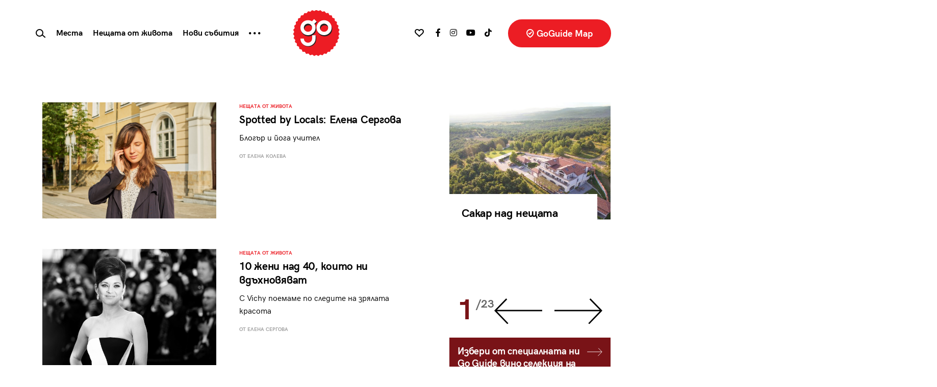

--- FILE ---
content_type: text/css
request_url: https://goguide.bg/wp-content/themes/goguide/assets/css/goguide.css?ver=1756203306
body_size: 5350
content:
@import"font.css";body{font-family:goguide,sans-serif;-webkit-font-smoothing:antialiased;-moz-osx-font-smoothing:grayscale;-webkit-font-smoothing:antialiased;-moz-osx-font-smoothing:grayscale;text-rendering:optimizeLegibility;line-height:1.6;color:#000;font-weight:400}body:not(.wallpaper){background:#fff !important}body.wallpaper{padding-top:210px;cursor:pointer}body.wallpaper>*{cursor:auto}body.wallpaper .bg-white{position:relative !important}body.wallpaper .logo{transition:none !important}body.wallpaper .nav-padding{display:none !important}body.wallpaper .navbar.fixed-top{position:relative !important;max-width:960px;padding:30px 15px 45px;margin:0 auto;background:#fff;transform:none !important;transition:none !important}body.wallpaper .navbar.fixed-top .logo{height:75px !important}body.wallpaper .navbar-nav{padding-right:0}body.wallpaper .container-fluid{max-width:960px !important}body.wallpaper .article-progress{display:none !important}@media(min-width: 992px){body.wallpaper .bg-dark-extrude-left::before{width:12%}body.wallpaper .bg-dark-extrude-right::before{width:10px}}a{text-decoration:none !important}a:hover{color:#ec1d24}@media(min-width: 992px){.container-fluid{max-width:calc(100vw - 120px)}}.fixed-top{z-index:990}@media(max-width: 991px){.fixed-top{position:relative;box-shadow:none !important;padding:7px 20px !important}}@media(max-width: 320px){.fixed-top{padding:7px 10px !important}.fixed-top .popular-link{padding:.5rem}.fixed-top .navbar-brand-mobile{margin:0}}.fixed-top+.nav-padding{height:58px}@media(max-width: 991px){.fixed-top+.nav-padding{display:none}}@media(min-width: 992px){.fixed-top+.nav-padding{height:145px}}@media(min-width: 1281px){.fixed-top+.nav-padding{height:184px}}.fixed-top~.map .nav-padding{height:58px}h1{font-size:60px;font-weight:bold;line-height:1.2;letter-spacing:-0.5px;color:#000}@media(max-width: 991px){h1{font-size:28px}}h2{font-size:48px;font-weight:bold;line-height:1.3;letter-spacing:-0.5px;color:#000}.wallpaper h2{font-size:36px}@media(max-width: 991px){h2{font-size:28px}.wallpaper h2{font-size:18px}}h3{font-size:28px;font-weight:bold;line-height:1.3;letter-spacing:-0.29px;color:#000}.wallpaper h3{font-size:18px}@media(min-width: 992px)and (max-width: 1280px){h3{font-size:21px}.wallpaper h3{font-size:18px}}h4{font-size:22px;font-weight:400;line-height:1.36;letter-spacing:-0.27px;color:#000}.wallpaper h4{font-size:19px}h6{font-size:18px;font-weight:bold;line-height:1.3;letter-spacing:-0.31px;color:#000}@media(min-width: 992px)and (max-width: 1280px){h6{font-size:16px}}.h1subtitle{font-size:18px;font-weight:bold;line-height:20px}@media(max-width: 991px){.h1subtitle{display:none}}.main-menu,.article-progress{padding:20px 20px;transition:all .3s}@media(min-width: 1281px){.main-menu,.article-progress{padding:40px 60px}}.main-menu .logo,.article-progress .logo{height:105px;transition:height .2s}@media(max-width: 1280px){.main-menu .logo,.article-progress .logo{height:90px}}.main-menu .navbar-brand,.article-progress .navbar-brand{padding:0}.main-menu.fixed,.page-template-template-map .main-menu,.article-progress.fixed,.page-template-template-map .article-progress{background-color:#fff;box-shadow:0 5px 10px rgba(0,0,0,.12);padding-top:7px;padding-bottom:7px}.main-menu.fixed .logo,.page-template-template-map .main-menu .logo,.article-progress.fixed .logo,.page-template-template-map .article-progress .logo{height:55px}.main-menu .nav-item .nav-link,.article-progress .nav-item .nav-link{font-size:18px;color:#000;font-weight:bold}@media(min-width: 992px){.main-menu .nav-item .nav-link,.article-progress .nav-item .nav-link{padding-left:10px;padding-right:10px;white-space:nowrap}}@media(max-width: 1280px){.main-menu .nav-item .nav-link,.article-progress .nav-item .nav-link{font-size:16px}}.main-menu .nav-item-faves+li,.article-progress .nav-item-faves+li{margin-left:0 !important}.btn-maps{color:#fff !important;background-color:#ec1d24;vertical-align:baseline;font-size:18px !important;font-weight:bold;padding:14px 35px 12px}.wallpaper .btn-maps{padding:10px 25px 8px}.btn-maps-mobile{padding:6px 14px;font-size:14px !important}.btn-maps svg{margin-top:-3px}.btn-red{color:#fff !important;background-color:#ec1d24;vertical-align:baseline;font-size:16px !important;font-weight:bold;padding:10px 18px 8px}.btn-red svg{margin-top:-3px}.btn-secondary{border-radius:50px;background:#fff;border:1px solid #e9e9e9;color:#000;padding:18px 60px}.btn-faves .active{display:none}.btn-faves.active .active{display:block}.btn-faves.active .common{display:none}.subfilter{display:block;visibility:hidden}.subfilter.show{visibility:visible}.article-link-large{text-decoration:none !important;margin-bottom:30px;display:block;position:relative}.article-link-large-details{color:#000;display:block;background-color:#fff;margin-top:-90px;padding:34px 46px 34px 21px;position:relative;margin-right:98px}.article-link-large-details-extrude:before{content:"";width:100vw;height:100%;display:block;position:absolute;right:100%;top:0;background:#fff}.article-link-large-category{color:#ec1d24;font-size:11px;font-weight:bold;text-transform:uppercase;margin-bottom:15px}@media(min-width: 992px)and (max-width: 1280px){.article-link-large-category{font-size:10px}}.article-link-large-title{margin-bottom:18px}@media(min-width: 992px)and (max-width: 1280px){.article-link-large-title{font-size:36px}.wallpaper .article-link-large-title{font-size:28px}}.article-link-large-excerpt{margin-right:34px}@media(max-width: 991px){.article-link-large{margin:0 -22.5px 10px}.article-link-large-category{font-size:9px;margin-bottom:3px}.article-link-large-title{font-size:20px;line-height:1.3;margin:0}.article-link-large-details{padding:22.5px;margin-right:22.5px;margin-top:-80px}.article-link-large-excerpt,.article-link-large-author{display:none}}.article-link-small{margin-bottom:60px;text-decoration:none !important}.wallpaper .article-link-small .col-md-5{max-width:100%;flex:0 0 100%}.wallpaper .article-link-small .col-md-5 img{display:none}.wallpaper .article-link-small .col-md-7{max-width:100%;flex:0 0 100%;padding-top:1rem;padding-left:1.5rem !important}.article-link-small.contract{display:none !important}.article-link-small.contract+*{display:none !important}.article-link-small.paid{padding:22.5px 0;border:1px solid #e9e9e9;margin-bottom:37.5px;margin-top:-22.5px}.article-link-small-details{position:relative;color:#000;font-size:16px}@media(min-width: 992px)and (max-width: 1280px){.article-link-small-details{font-size:16px}.wallpaper .article-link-small-details{font-size:14px}}.article-link-small-label{position:absolute;top:0;right:0;text-align:right;color:#ec1d24;font-size:12px}.article-link-small-category{color:#ec1d24;font-size:11px;font-weight:bold;text-transform:uppercase;margin-bottom:5px}@media(min-width: 992px)and (max-width: 1280px){.article-link-small-category{font-size:10px}}.wallpaper .article-link-small-category{margin-bottom:10px}.article-link-small-title{margin-bottom:10px}.article-link-small-excerpt{margin-right:34px;margin-bottom:15px}.article-link-small-author{color:#9e9e9e;text-transform:uppercase;font-size:11px;font-weight:bold}.article-link-small-author img{width:24px;height:auto;vertical-align:middle;margin-right:5px;margin-top:-5px}@media(min-width: 992px)and (max-width: 1280px){.article-link-small-author{font-size:10px}}.article-link-small-badge-date{position:absolute;top:10px;left:35px;width:48px;height:48px;border-radius:48px;background:#fff;font-size:14px;line-height:14px;color:#1a1a1a;display:flex;align-items:center;font-weight:bold;justify-content:center}@media(max-width: 767px){.article-link-small{margin-bottom:10px}.article-link-small-details{padding-top:17px}.article-link-small-category{font-size:9px;margin-bottom:3px}.article-link-small-title{font-size:20px;line-height:1.3}.article-link-small-excerpt,.article-link-small-author{display:none}}.article-link-square{margin-bottom:60px;text-decoration:none !important}.article-link-square.paid{padding:22.5px 0;border:1px solid #e9e9e9;margin-bottom:37.5px;margin-top:-22.5px}.article-link-square-details{position:relative;color:#000;font-size:16px}@media(min-width: 992px)and (max-width: 1280px){.article-link-square-details{font-size:16px}.wallpaper .article-link-square-details{font-size:14px}}.article-link-square-label{position:absolute;top:0;right:0;text-align:right;color:#ec1d24;font-size:12px}.article-link-square-category{color:#ec1d24;font-size:11px;font-weight:bold;text-transform:uppercase;margin-bottom:15px}@media(min-width: 992px)and (max-width: 1280px){.article-link-square-category{font-size:10px}}.article-link-square-title{margin-bottom:18px}.article-link-square-excerpt{margin-right:34px;margin-bottom:18px}.article-link-square-author{color:#9e9e9e;text-transform:uppercase;font-size:11px;font-weight:bold}.article-link-square-author img{width:24px;height:auto;vertical-align:middle;margin-right:5px;margin-top:-5px}@media(min-width: 992px)and (max-width: 1280px){.article-link-square-author{font-size:10px}}.article-link-square-badge-date{position:absolute;top:10px;left:35px;width:48px;height:48px;border-radius:48px;background:#fff;font-size:14px;line-height:14px;color:#1a1a1a;display:flex;align-items:center;font-weight:bold;justify-content:center}@media(max-width: 991px){.article-link-square{margin-bottom:30px}.article-link-square-category{font-size:9px;margin-bottom:3px}.article-link-square-title{font-size:18px;line-height:1.2;letter-spacing:-0.33px;margin-bottom:10px}.article-link-square-excerpt{display:none}.article-link-square-author{font-size:9px}}.article-link-vertical{margin-bottom:60px;text-decoration:none !important;display:block}.article-link-vertical-details{position:relative;color:#000}.article-link-vertical-label{position:absolute;top:0;right:0;text-align:right;color:#ec1d24;font-size:12px}.article-link-vertical-category{color:#ec1d24;font-size:11px;font-weight:bold;text-transform:uppercase;margin-bottom:15px}.article-link-vertical-title{margin-bottom:18px}.article-link-vertical-excerpt{margin-right:34px;margin-bottom:18px}.article-link-vertical-author{color:#9e9e9e;text-transform:uppercase;font-size:11px;font-weight:bold}.article-link-vertical-author img{width:24px;height:auto;vertical-align:middle;margin-right:5px;margin-top:-5px}.bn-container{display:block;position:relative}.bn-container>div{text-align:center;border:1px solid #e9e9e9;width:100%;margin-bottom:3rem !important}.post-content .bn-container>div{margin:0 !important}.bn-container>div:empty{display:none}.bn-container>div>div{margin:8% auto}.wallpaper .bn-container>div>div{margin:5px auto}.bn-container a{margin:8% auto}.wallpaper .bn-container a{margin:5px auto}.bn-container a img{max-width:300px !important;height:auto}.post-content .bn-container{margin:30px 0 !important}.bn-megaboard-01{padding-bottom:45px}.page-template-template-map .bn-megaboard-01{padding-bottom:0}.bn-megaboard-01 div{width:100% !important;height:auto !important}.bn-megaboard-01 img{max-width:100%;height:auto !important;position:static !important;display:block}.bn-megaboard-02 div{width:100% !important;height:auto !important}.bn-megaboard-02 img{max-width:100%;height:auto !important;position:static !important;display:block}#ffsk\.outside{font-size:0}#ffsk\.outside *{font-size:0}@media(max-width: 750px){#ffsk\.outside{max-width:100vw !important;left:0 !important}}@media(max-width: 640px){#ffsk\.outside{width:100vw !important;left:0 !important}}.goguide-approved{position:relative;display:block}.goguide-approved-badge{width:65px;height:65px;margin:-14px -14px 0 0;position:absolute;top:0;right:0}.goguide-approved-title{padding:5% 10% 10px 5%;background:#fff;margin:0;margin-top:-50px;font-weight:700;position:relative;z-index:2;margin-right:26px}.goguide-approved-thumbnail{z-index:1}.goguide-approved p{padding-left:20px;padding-right:45px;line-height:25px;color:#000}@media(max-width: 991px){.goguide-approved{margin-left:-22.5px;margin-right:-22.5px}.goguide-approved-badge{margin:-14px 22.5px 0 0}}.hicomm{margin:-4px 5px 0}.bg-dark{background-color:#1a1a1a !important;position:relative}.bg-dark-extrude-right:before{content:"";width:50vw;height:100%;display:block;position:absolute;left:100%;top:0;background:#1a1a1a}.bg-dark-extrude-left:before{content:"";width:50vw;height:100%;display:block;position:absolute;right:100%;top:0;background:#1a1a1a}.bg-light{background-color:#faf9ff !important}.bg-light-warm{background-color:#fff9f9 !important}.square{max-width:100%;padding-bottom:100%;background-size:100% auto;background-position:center bottom;background-repeat:no-repeat}.video-wrapp{position:relative;display:block}.video-wrapp:before{content:"";position:absolute;top:50%;left:50%;transform:translate(-50%, -50%);width:58px;height:58px;background:rgba(0,0,0,0) url("../images/badge-play.svg") center center no-repeat;background-size:contain}.video-wrapp-large:before{width:78px;height:78px}.video-pagination{border-top:1px solid #3a3a3a;border-bottom:1px solid #3a3a3a}.video-carousel .owl-stage .owl-item:first-child .owl-prev{display:block;opacity:.5;pointer-events:none}.video-carousel .owl-stage .owl-item:last-child .owl-next{display:block;opacity:.5;pointer-events:none}.badge-go{position:absolute;top:15px;left:35px}footer{font-weight:normal;border-top:1px solid #e9e9e9;background-color:#fff}footer a{color:#000}footer a.nav-link{padding:0 0 10px}footer .logo-footer{max-width:55px}@media(max-width: 991px){footer .logo-footer{margin-bottom:20px}}footer .cr{font-size:13px;margin-bottom:30px}footer .cr p{margin-bottom:0}footer .cr a{font-weight:600}footer .social-links a{display:inline-block;width:27px;height:27px;text-align:center;border-radius:50px;border:1px solid #000;line-height:27px;font-size:14px}@media(max-width: 991px){footer .navbar-nav .nav-link{padding:0}footer .navbar-nav.pages,footer .navbar-nav.legal{margin-bottom:30px}}.navbar-toggler{padding:0 0 0 10px}.navbar-toggler-icon{background-image:url("../images/menu.svg")}.navbar-collapse{background:#fff}@media(max-width: 991px){.navbar-collapse{margin:0}.navbar-collapse li{border-bottom:1px solid #e9e9e9}.navbar-collapse li:first-child{border:none}.navbar-collapse .nav-link{font-size:18px !important;padding:12px 4px}.navbar-collapse .subfilter-dropdown{display:none}}@media(max-width: 991px){.navbar-collapse .socials li{border:none !important}}.navbar-brand-mobile img{max-width:45px}.newsletter{color:#fff;padding:36px 16px}.newsletter-title{font-size:22px;line-height:20px;margin-bottom:15px}.newsletter-subtitle{font-size:16px;line-height:20px;font-weight:bold}.newsletter-form .form-control{border:none;font-size:14px;border-radius:50px;height:45px}.newsletter-form button{height:45px;background:red;border:none;width:45px}.newsletter a{color:#fff}#current-city{font-size:30px;letter-spacing:-0.31px;color:#000}.places-category-link{font-size:14px;letter-spacing:-0.15px;color:#000;text-align:center;display:block;white-space:nowrap}.places-category-link:hover{color:#ec1d24}.places-category-link.active{color:#ec1d24;font-weight:bold}.places-category-link img{display:inline-block;max-height:27px;width:auto;margin-bottom:4px}@media(max-width: 991px){.places-category-link{margin-bottom:30px}}@media(max-width: 991px){.article-details{font-size:14px}}.article-category{color:#ec1d24;font-size:11px;font-weight:bold;text-transform:uppercase;margin-bottom:20px;display:inline-block}.article-author img{width:45px}.text-black{color:#000}.text-red{color:#ec1d24}.article-image-wide{position:relative}.article-image-wide .gallery-badge{position:absolute;top:20px;right:25px}.image-description{font-size:11px;color:#9e9e9e;line-height:13px;margin:10px 0}.post-content a{color:#ec1d24}.post-content img{max-width:100% !important;height:auto !important}.map{height:75vh}.page-template-template-map>.nav-padding{display:none}.page-template-template-map #map{width:100%;height:100%}.page-template-template-map .map-categories{text-transform:lowercase;font-size:18px;font-weight:normal}.page-template-template-map .map-categories a{margin-bottom:5px}.page-template-template-map .map-categories a.active{font-weight:bold}.page-template-template-map .map-categories-mobile{position:absolute;z-index:3;background:rgba(26,26,26,.9);left:0;bottom:0;width:100vw;overflow:auto;white-space:nowrap}.page-template-template-map .map-categories-mobile a{margin:0;padding:15px 15px;display:inline-block;white-space:nowrap}.page-template-template-map .map-cities{margin-bottom:10px}.page-template-template-map .map-cities .active{font-weight:bold}.page-template-template-map .map-cities-mobile{position:absolute;top:0;left:0;background:rgba(26,26,26,.9);z-index:2;padding:15px 30px}.page-template-template-map .map-sidebar .form-control{background:none;border-radius:0;border:none;color:#fff;outline:none !important;box-shadow:none !important}.page-template-template-map .map-sidebar .input-group{border-bottom:1px solid #e9e9e9}.page-template-template-map .map{position:relative}@media(min-width: 992px){.page-template-template-map .map{max-width:none !important}}.info-dot{display:inline-block;width:6px;height:6px;border-radius:10px;margin-right:9px;vertical-align:middle}.location-info-container{position:absolute;right:30px;top:30px;transform:translateX(calc(100% + 70px));opacity:0;transition:all .6s}.location-info-container .add-to-faves{vertical-align:baseline;width:18px;height:18px;vertical-align:baseline;background-size:contain;display:inline-block;background-position:center;background-repeat:no-repeat;margin-left:5px}.location-info-container .add-to-faves.active{background-image:url("../images/icon-heart-active.svg") !important}@media(max-width: 991px){.location-info-container{top:50%;right:50%;transform:translate(150%, -50%)}}.location-info-container .card-img-top{border-radius:0 !important}@media(max-width: 991px){.location-info-container .card-img-top{height:45vw;object-fit:cover;object-position:center}}.location-info-container.active{opacity:1;transform:translate(0%, 0%)}@media(max-width: 991px){.location-info-container.active{transform:translate(50%, -50%)}}.location-info-container .location-info{background:#fff;line-height:1.2}.location-info-container .location-info .article-link-small-badge-date{top:15px;left:15px}.location-info-container .location-info-link{color:#000}.location-info-container .location-info .close{position:absolute;top:13px;right:13px;opacity:1}.location-info-container .location-info .close:hover{opacity:.9}.location-info-container hr.separator{border:0;border-bottom:1px solid #e9e9e9}.test-input{padding:0;cursor:pointer}.test-input label{cursor:pointer}.test-input .custom-control-label:before,.test-input .custom-control-label:after{top:0;left:0}.test-input .custom-control-label:before{border:8px solid #fff;border-radius:0 !important;width:36px;height:36px;outline:none !important;box-shadow:none !important}.test-input .custom-control-label:after{width:20px;height:20px;background-size:20px 20px;background-position:center center;border:1px solid silver;margin:8px;outline:none !important;box-shadow:none !important}.test-input .custom-control-input:checked~.custom-control-label::before{background:#ec1d24;border-color:#fff}.test-input .custom-control-input:checked~.custom-control-label::after{background-image:url("../images/test-check.svg");border-color:rgba(0,0,0,0)}.gallery-carousel .gallery-image-container{display:flex;align-items:center;justify-content:center;position:relative}.gallery-carousel .gallery-image-container .prev,.gallery-carousel .gallery-image-container .next{position:absolute;width:30px;height:30px;top:50%;transform:translateY(-50%);display:block;cursor:pointer}@media(max-width: 991px){.gallery-carousel .gallery-image-container .prev,.gallery-carousel .gallery-image-container .next{display:none}}.gallery-carousel .gallery-image-container .prev{left:22.5px;background:rgba(0,0,0,0) url(../images/icon-gallery-prev.svg) center center no-repeat;background-size:contain}.gallery-carousel .gallery-image-container .next{right:22.5px;background:rgba(0,0,0,0) url(../images/icon-gallery-next.svg) center center no-repeat}.gallery-carousel .gallery-image-container .owl-stage .owl-item:first-child{border:10px solid red !important}.gallery-carousel .gallery-image-container .owl-stage .owl-item:first-child .prev{display:none}.gallery-carousel .gallery-image-container .owl-item:last-child .next{display:none}.gallery-carousel .owl-stage{display:flex}.gallery-carousel .owl-stage .owl-item{display:flex;align-content:center}.gallery-carousel .owl-stage .owl-item .item,.gallery-carousel .owl-stage .owl-item .item-a{width:100%}.gallery-number-current{display:inline-block;font-size:80px;color:red;font-weight:bold;line-height:1}.wallpaper .gallery-number-current{font-size:50px}.gallery-number-total{display:inline-block;font-size:20px;color:#000;opacity:.51;font-weight:bold;line-height:1;padding-top:7px}.ops{font-size:200px;letter-spacing:-6px;position:relative;padding-top:50px}.ops:before{content:"";position:absolute;top:0;left:50%;transform:translate(-50%, 0);width:105px;height:105px;background:rgba(0,0,0,0) url(../images/logo.svg?v=2023_6) center center no-repeat;background-size:contain}.post-content{font-size:18px}.subtitle{font-size:18px}.author-link{color:inherit}.author-link:hover{color:inherit}blockquote{font-size:28px !important;color:#ec1d24 !important;line-height:1.2;font-weight:bold}blockquote h1{font-size:inherit !important;line-height:inherit !important;color:inherit !important}@keyframes fade-in-up{0%{opacity:0}100%{transform:translateY(0);opacity:1}}.video-unstuck{display:none;border:none;background:#ec1d24;padding:5px;font-size:14px;color:#fff;position:absolute;right:5px;top:5px;width:24px;height:24px;border-radius:30px;z-index:3;line-height:15px}.video.stuck{position:fixed;bottom:20px;right:20px;width:30vw;height:auto;transform:translateY(100%);animation:fade-in-up .75s ease forwards;z-index:3}.video.stuck:hover .video-unstuck{display:inline-block}.video.stuck.unstuck{position:relative;width:auto;transform:none;animation:none}@media(max-width: 768px){.video.stuck{width:75vw}.video.stuck .video-unstuck{display:inline-block}}.btn-share{margin-bottom:45px}.btn-share .d-inline-block{filter:invert(1);mix-blend-mode:lighten}.articles-inline{float:left;margin:5px 30px 30px 0}.article-progress{transform:translateY(-100%);transition:transform .3s}.article-progress.active{transform:none}.article-progress:after{content:"";display:block;width:50%;border-bottom:4px solid #ec1d24;position:absolute;bottom:-4px;left:0;right:0}.main-menu.nav-up{transform:translateY(-110%)}.main-menu.nav-down{transform:none}.current-title{line-height:1.2}#search-float{overflow:hidden;position:absolute;left:40px;right:0;visibility:hidden;opacity:0;transition:all .3s;z-index:2;top:50%;transform:translateY(-50%)}#search-float .search-input{box-shadow:none !important;border:none !important}#search-float.active{visibility:visible;opacity:1}@media(max-width: 991px){#search-float{position:relative;top:auto;left:auto;transform:none;opacity:1;visibility:visible;border-radius:60px;border:1px solid #e9e9e9;margin-top:10px}#search-float .close-search{display:none}}#AO-hit{position:absolute}.autocomplete{position:absolute;top:100%;width:100%;background:#faf9ff;padding-top:5px;padding-bottom:5px;max-height:var(--autocomplete-height, 300px);overflow:scroll}.autocomplete:empty{padding:0}.autocomplete .autocomplete-item{padding:3px 10px;cursor:pointer;color:#1a1a1a;line-height:1.2;font-size:90%;font-weight:bold}.autocomplete .autocomplete-item:hover{background:rgba(26,26,26,.05)}.category-main{border-right:1px solid #e9e9e9}@media(max-width: 991px){.category-main{border:none;border-bottom:1px solid #e9e9e9;padding-bottom:5px;margin-bottom:30px}}@media(min-width: 992px){.border-lg-bottom{border-bottom:1px solid #e9e9e9}}.wallpaper .sidebar,.wallpaper .sidebar-secondary{padding:0 9px 0 0 !important}.post-content .author-image{width:45px !important;margin-right:5px}.wallpaper-alt{display:none}.wallpaper .wallpaper-alt{display:block !important}#comments{font-size:16px !important;padding-top:75px}#comments .comment-meta.commentmetadata{font-size:12px;margin-bottom:10px}#comments .reply{font-size:14px}#comments .comment-list{padding:0}#comments .comment{border:1px solid #e9e9e9;padding:15px}#comments .comment+.comment{margin-top:15px}#comments .reply+.comment{margin-top:10px}.comment-form textarea,.comment-form input[type=text],.comment-form input[type=email]{border:1px solid #e9e9e9;display:block;width:100%}.comment-form label{margin-bottom:2px}.comment-respond{margin-top:30px}@media(max-width: 768px){.tnp-subscription{max-width:100%}}.tags{clear:both}.toggle-comments{display:inline-block}.badge{vertical-align:middle}.faves-menu.show:empty{display:none !important}#wallpaper-container a[target=_blank]{display:block;position:absolute;right:0;top:0;left:0;height:300vw}#wallpaper-container a[target=_blank] .AO_wallpaper{display:block;position:absolute;right:0;top:0;bottom:0;left:0;background-position:center top;background-repeat:no-repeat}body.category main .main:first-of-type{display:flex;flex-direction:column}.article-category-description{order:2}@media(min-width: 992px){.article-category-description{order:3}.article-category-description p:last-of-type{margin-bottom:0}}/*# sourceMappingURL=goguide.css.map */


--- FILE ---
content_type: image/svg+xml
request_url: https://goguide.bg/wp-content/themes/goguide/assets/images/arrow-right-dark-bold.svg
body_size: 203
content:
<?xml version="1.0" encoding="UTF-8"?>
<svg id="Layer_1" data-name="Layer 1" xmlns="http://www.w3.org/2000/svg" viewBox="0 0 46.45 25.41">
  <polygon points="34.95 0 33.93 .96 43.81 11.35 0 11.35 0 12.75 43.91 12.75 32.79 24.44 33.8 25.41 46.45 12.1 34.95 0"/>
</svg>

--- FILE ---
content_type: image/svg+xml
request_url: https://goguide.bg/wp-content/themes/goguide/assets/images/arrow-dark-right.svg
body_size: 443
content:
<?xml version="1.0" encoding="UTF-8"?>
<svg width="66px" height="37px" viewBox="0 0 66 37" version="1.1" xmlns="http://www.w3.org/2000/svg" xmlns:xlink="http://www.w3.org/1999/xlink">
    <title>Group 5 Copy 9</title>
    <g id="All-Pages-Desktop-HD" stroke="none" stroke-width="1" fill="none" fill-rule="evenodd">
        <g id="Homepage" transform="translate(-1303.000000, -3837.000000)" stroke="#000000" stroke-width="1.4">
            <g id="Group-5-Copy-9" transform="translate(1303.000000, 3838.000000)">
                <polyline id="Stroke-1" points="48.721367 0.309447415 64.2255892 16.5775301 47.1144781 34.5316696"></polyline>
                <line x1="63.9188848" y1="16.5041641" x2="0.388888889" y2="17.4205585" id="Stroke-3"></line>
            </g>
        </g>
    </g>
</svg>